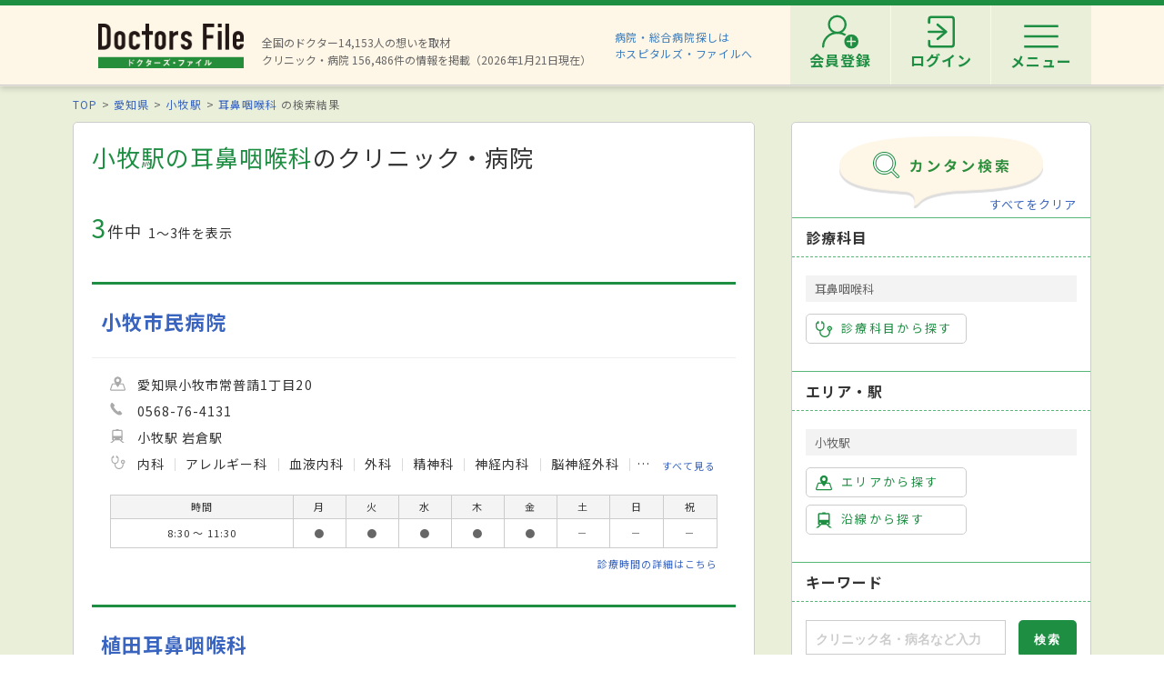

--- FILE ---
content_type: image/svg+xml
request_url: https://doctorsfile.jp/assets/search/ico_arrow_hf-56f83ea8c9daf54f0df00c443956ea1ebc512de6c60fb2123804f472267cab31.svg
body_size: 108
content:
<svg xmlns="http://www.w3.org/2000/svg" viewBox="0 0 22.954 41.816"><path fill="#0087cc" d="M.001 2.045l18.861 18.863L0 39.77l2.046 2.046 20.908-20.908L2.047 0z"/></svg>


--- FILE ---
content_type: image/svg+xml
request_url: https://doctorsfile.jp/assets/common/ico_area_gray-e9cd3c6e592b6bb643601927df4351d1b717e96041e0323273294f988da18114.svg
body_size: 1048
content:
<svg xmlns="http://www.w3.org/2000/svg" viewBox="0 0 444.062 402.701"><path d="M442.239 356.371l-46.463-138.228a35.105 35.105 0 0 0-33.304-23.941h-67.968c18.211-33.05 33.013-66.687 33.013-88.717C327.517 47.32 280.196 0 222.031 0c-58.165 0-105.485 47.32-105.485 105.485 0 22.031 14.802 55.667 33.013 88.717H81.591a35.105 35.105 0 0 0-33.304 23.941L1.823 356.371a35.218 35.218 0 0 0 4.775 31.703 35.217 35.217 0 0 0 28.529 14.627h373.808a35.217 35.217 0 0 0 28.529-14.627 35.218 35.218 0 0 0 4.775-31.703zM222.031 58.314c26.01 0 47.171 21.161 47.171 47.171 0 26.01-21.161 47.171-47.171 47.171-26.01 0-47.171-21.161-47.171-47.171 0-26.01 21.161-47.171 47.171-47.171zm191.073 312.249c-.574.798-1.879 2.138-4.169 2.138H35.127c-2.291 0-3.596-1.339-4.169-2.138-.574-.798-1.428-2.462-.698-4.633l46.464-138.229a5.131 5.131 0 0 1 4.867-3.499h83.168c.732 0 1.446-.07 2.15-.171 23.804 39.049 47.495 71.487 49.479 74.19a6.999 6.999 0 0 0 11.287 0c1.982-2.701 25.644-35.098 49.432-74.114.543.059 1.093.095 1.652.095h83.712a5.132 5.132 0 0 1 4.868 3.499l46.463 138.229c.73 2.172-.124 3.835-.698 4.633z" fill="#aaaaaa"/></svg>